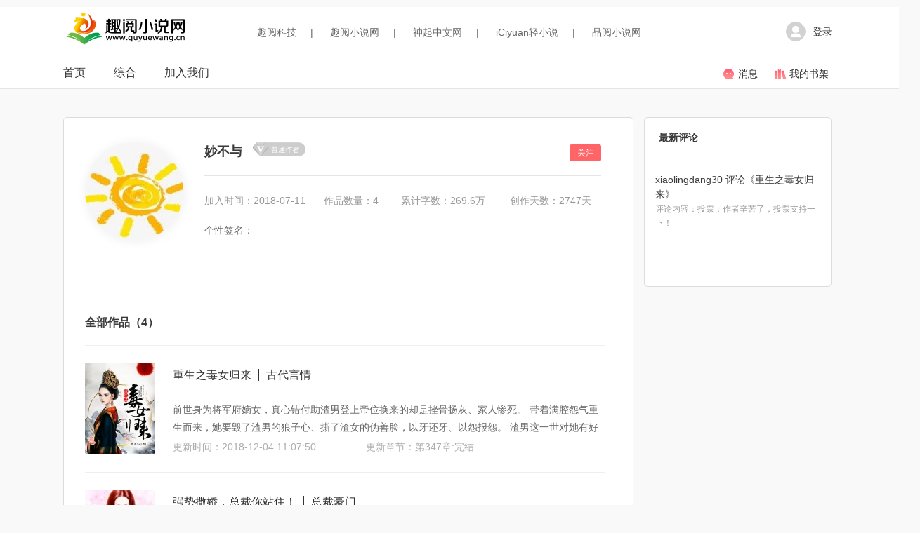

--- FILE ---
content_type: text/html; charset=UTF-8
request_url: http://quyuewang.cn/index.php/author/index/43255
body_size: 40054
content:
<!DOCTYPE html PUBLIC "-//W3C//DTD XHTML 1.0 Transitional//EN" "http://www.w3.org/TR/xhtml1/DTD/xhtml1-transitional.dtd">
<html>
<head>
    <title>妙不与-趣阅小说网</title>
    <meta http-equiv="Content-Type" content="text/html; charset=utf-8"/>
    <meta name="Keywords" content="妙不与，妙不与主页">
    <meta name="Description" content="百万征文，联合孵化，大牌制作，精品呈现！这不仅是一次征文，更是一次内容生态链的全平台联动！是趣阅科技联合各大影视、游戏、听书、漫画、行业媒体等（更多）战略合作伙伴，为你量身打造的一场文学盛宴！高额的奖金、重磅的合约、全方位IP改编的无限可能……只等最优秀的你！">
    <meta name="author" content="妙不与"/>

    <link rel="stylesheet" type="text/css" href="/styles/css/common.css?20220920">
    <!-- <link rel="stylesheet" type="text/css" href="/styles/css/foot.css"> -->
    <!-- <link rel="stylesheet" type="text/css" href="/styles/css/headnew.css"> -->
</head>
<script type="text/javascript" src="/styles/js/jquery-2.0.3.min.js"></script>
<script type="text/javascript" src="/styles/js/quyuewang/common.js?t=20230116"></script>
<script type="text/javascript" src="/styles/bootstrap/js/bootstrap.min.js"></script>
<script type="text/javascript" src="/styles/js/vue.min.js?t=20200212"></script>
<!-- <script>
// 检测是否为移动设备
function isMobileDevice() {
  return /Android|webOS|iPhone|iPad|iPod|BlackBerry|IEMobile|Opera Mini/i.test(navigator.userAgent);
}

// 判断设备并跳转
if (isMobileDevice()) {
  // 排除移动版自身域名，避免循环跳转（可选）
  if (window.location.hostname !== 'm.quyuewang.cn') {
    window.location.href = "http://m.quyuewang.cn";
  }
}
</script> -->
<style type="text/css">

    .u-gczg-banner {
        width: 1200px;
        margin: 10px auto -5px;
        display: block;
        text-align: center;
    }

    .u-gczg-banner img {
        width: 100%
    }

    /*bar*/
    .m-head-bar {
        background: #f7f7f7;
        border-bottom: 1px solid #eee;
        font-size: 0;
    }

    .u-bar-link {
        width: 700px;
        display: inline-block;
    }

    .u-bar-link a {
        width: 120px;
        height: 35px;
        text-align: center;
        font-size: 14px;
        line-height: 35px;
        display: inline-block;
        color: #333;
        border-right: 1px solid #eee;
    }

    .u-bar-link a:hover, .u-bar-link a.z-current {
        color: #333;
        background: #fff;
    }

    .u-bar-info {
        width: 295px;
        height: 35px;
        overflow: hidden;
        display: inline-block;
        position: relative;
        vertical-align: top;
        float: right;
    }

    .u-bar-info a {
        padding: 0 18px;
        color: #000;
        font-size: 12px;
        display: inline-block;
        line-height: 35px;
    }

    .u-bar-info a:last-child {
        padding-right: 0
    }

    .u-bar-link a:hover, .u-bar-info a:hover {
        text-decoration: none;
    }

    .u-bar-info a:hover {
        color: #666;
    }

    .u-bar-info a em {
        color: #fd4d48;
    }

    /*bar*/

    .m-qy-head {
        background: #fff;
        margin-top: 10px;
    }

    .u-head-info {
        padding: 7px 0;
        /*display: inline-block;*/
    }

    .u-head-search {
        position: absolute;
        display: inline-block;
        vertical-align: middle;
        left: 50%;
        margin-left: -164px;
        top: 26px;
    }

    .u-head-search input {
        width: 328px;
        height: 32px;
        border: 2px solid #eee;
        padding: 0 0 0 8px;
        border-radius: 20px;
        font-size: 14px;
        color: #333;
        outline: none;
    }

    .u-head-search button {
        height: 31px;
        width: 36px;
        margin-right: 5px;
        cursor: pointer;
        border: none;
        outline: none;
        display: block;
        background: url(/styles/images/index/search-icon.png) center no-repeat;
        color: #fff;
        position: absolute;
        right: 0;
        top: 0;
        border-radius: 2px;
        text-align: center;
        padding: 0;
        outline: none;
        border: 0;
    }

    .u-head-info > a {
        display: inline-block;
        vertical-align: middle;
    }

    .u-head-other {
        display: inline-block;
        font-size: 14px;
        vertical-align: middle;
        position: absolute;
        right: 5px;
        top: 20px;
    }

    .u-head-recharge {
        position: absolute;
        bottom: 0;
        right: 0;
        display: inline-block;
        font-size: 14px;
        z-index: 1;
        border-radius: 3px;
        overflow: hidden;
        text-align: right;
    }

    .u-head-recharge > a {
        color: #333;
        padding: 0 10px;
        line-height: 42px;
        display: inline-block;
        text-align: center;
    }

    /*    .u-head-recharge > a:hover {
            color: #333;
        }

         .u-head-recharge > a:before {
            vertical-align: middle;
            width: 9px;
            height: 18px;
            display: inline-block;
            margin-right: 8px;
            margin-top: -3px;
        }*/
    .u-head-recharge > a i {
        width: 16px;
        height: 16px;
        display: inline-block;
        vertical-align: middle;
        margin-right: 5px;
        background: url(/styles/images/common/sprite-index.png) no-repeat center;
    }

    .u-head-recharge > a i.icon-recharge {

        background-position: 0 0;
    }

    .u-head-recharge > a i.icon-message {
        background-position: -19px 0;
    }

    .u-head-recharge > a i.icon-bookrack {
        background-position: -39px 0;
    }

    .u-head-recharge > a.f-icon-author:before {
        content: "";
        background: url(/styles/images/index/pen-icon.png) no-repeat center;
        background-size: 80% 80%;
    }

    .u-head-other .u-head-logged {
        max-width: 100px;
        display: inline-block;
        color: #ff6567;
        vertical-align: bottom;
    }

    .u-head-other > span {
        font-size: 14px;
        color: #999;
        display: inline-block;
        cursor: pointer;
    }

    .u-head-login .u-login {
        display: inline-block;
        vertical-align: middle;
    }

    .u-head-login a {
        color: #333;
        width: 240px;
        display: inline-block;
        text-align: right;
        vertical-align: middle;
        line-height: 30px;
        text-align: right;
    }

    .u-head-login a img {
        width: 28px;
        height: 28px;
        display: inline-block;
        margin: 0 10px 0 0;
        vertical-align: middle;
        border-radius: 20px;
    }

    .u-head-user {
        width: 240px;
        text-align: right;
    }

    .u-head-user img {
        width: 28px;
        height: 28px;
        display: inline-block;
        margin: 0 10px 0 0;
        vertical-align: middle;
        border-radius: 20px;
    }

    .u-head-user .u-logout {
        display: inline-block;
        vertical-align: middle;
        text-decoration: underline;
        margin-left: 5px;
        color: #bdbdbd;
        cursor: pointer;
    }

    .u-head-user .u-username {
        color: #333;
        display: inline-block;
        vertical-align: middle;
        max-width: 100px;
    }

    .u-head-user .u-head-uname {
        display: inline-block;
        width: 85px;
        font-size: 14px;
        vertical-align: middle;
        margin-left: 10px;
        cursor: default;
        text-align: left;
    }

    .u-head-uname a, .u-head-uname a:visited {
        color: #333;
        display: block;
    }

    .u-head-left {
        margin-left: 229px;
    }

    .u-head-menu {
        border-bottom: 1px solid #e5e5e5;
        height: 45px;
        width: 100%;
        position: relative;
        margin-bottom: 20px;
        margin-top: 10px;
    }

    .u-head-menu ul {
        font-size: 0;
        /*border-top: 1px solid #dcdcdc;*/
        padding-top: 0;
        height: 45px;
        border-bottom-right-radius: 10px;
        border-bottom-left-radius: 10px;
    }

    .u-head-menu ul li {
        display: inline-block;
        margin-right: 40px;
    }

    .u-head-menu ul li a {
        text-align: center;
        line-height: 45px;
        font-size: 16px;
        color: #333;
        display: block;
        position: relative;
    }

    .u-head-menu ul li a:hover {
        text-decoration: none;
    }

    .u-head-menu ul li a em {
        position: absolute;
        font-size: 14px;
        top: 4px;
        right: -26px;
        width: 24px;
        height: 12px;
        /*display: block;*/
    }

    .u-head-menu ul li a em.index-new {
        background: url(/styles/images/common/index-icon-new.png);
    }

    .u-head-menu ul li a em.index-hot {
        background: url(/styles/images/common/index-icon-hot.png);
    }

    .u-current-mark {
        height: 4px;
        background: #ec414d;
        border-radius: 2px;
        position: absolute;
        bottom: -1px;
        left: 300px;
        display: none;
        width: 32px;
        transition-duration: 400ms;
    }

    /*head网站切换栏*/
    .u-bar-notice {
        width: 210px;
        height: 59px;
        overflow: hidden;
        display: inline-block;
        position: relative;
        vertical-align: top;
        margin-top: 6px;
    }

    .u-bar-notice > span {
        width: 19px;
        height: 14px;
        background: url(/styles/images/common/notice.png) center no-repeat;
        display: inline-block;
        margin-top: 20px;
        margin-left: 13px;
    }

    .u-bar-notice ul {
        position: absolute;
        top: 0;
        left: 42px;
        font-size: 12px;
        width: 160px;
        font-weight: bold;
    }

    .u-bar-notice ul li {
        line-height: 26px;
        transition-duration: 300ms;
        width: 164px;
        height: 56px;
        text-overflow: ellipsis;
        display: -webkit-box;
        -webkit-box-orient: vertical;
        -webkit-line-clamp: 2;
        overflow: hidden;
    }

    .u-bar-notice ul li span {
        display: inline-block;
        max-width: 100px;
        overflow: hidden;
        text-overflow: ellipsis;
        white-space: nowrap;
        margin-right: 2px;
        vertical-align: top;
    }

    .u-bar-notice ul li em {
        display: inline-block;
        max-width: 100px;
        font-style: normal;
        overflow: hidden;
        text-overflow: ellipsis;
        white-space: nowrap;
        margin-right: 2px;
        vertical-align: top;
    }

    .f-index-qrcode {
        width: 44px;
    }

    .u-head-menu ul {
        height: 45px;
    }

    .u-head-link {
        position: absolute;
        display: inline-block;
        vertical-align: middle;
        left: 50%;
        margin-left: -294px;
        top: 26px;
        color: #666;
        font-size: 14px;
    }

    .u-head-link a {
        color: #666;
        font-size: 14px;
        padding: 0 20px;
    }

</style>
<body>
<!-- 页头新增栏 -->

<div class="m-qy-head">
    <div class="u-head-info g-wrap f-pos-r">
        <a href="/" class="u-head-logo"><img src="/styles/images/common/logo-01.png?20220117" width="186" height="" alt="趣阅中文网"/></a>
                 <!-- <div style="font-size: 23px;
    margin-left: 58px;">趣阅中文网 </div> -->
        <!--         <div class="u-head-search">
                    <input type="" id="keyword" name="">
                    <button onclick="location.href='/index.php/search#keyword='+$('#keyword').val()"></button>
                </div> -->
        <div class="u-head-link">
            <a href="http://www.hzquyue.com/" title="趣阅科技" class="" target="_blank">趣阅科技</a>|
            <a href="http://www.quyuewang.cn/" title="趣阅小说网" class="z-current" target="_blank">趣阅小说网</a>|
            <a href="http://www.shenqiwang.cn/" title="神起中文网" target="_blank">神起中文网</a>|
            <a href="http://www.iciyuan.com/" title="iCiyuan轻小说" target="_blank">iCiyuan轻小说</a>|
            <a href="http://www.pinyuew.com/" title="品阅小说网" target="_blank">品阅小说网</a>
        </div>
                    <!-- 登录前    -->
            <div class="u-head-other f-pos-r">
                <div class="u-head-login">
                    <a class="bounce_login" href="javascript:;"><img src="/styles/images/common/index-head.png"><span class="u-login">登录</span></a>
                </div>
            </div>
        

    </div>
    <div class="u-head-menu f-pos-r" id="j-menu-nav">
        <div class="g-wrap f-pos-r">


            <ul>
                <li><a href="/" class="z-active">首页</a></li>
                <li><a href="/index.php/synthesize">综合</a></li>
<!--                <li><a target="_blank" href="/index.php/activity">喜迎二十大</a></li>-->
                <!--       <li><a href="/index.php/synthesize">书库</a></li>
                      <li><a href="/index.php/synthesize">排行</a></li> -->
<!--                <li><a target="_blank" href="/index.php/soliciting">征文<em class="index-hot"></em></a></li>-->
                <!-- <li><a href="/index.php/download/app">客户端 <em class="index-hot f-dn"></em></a></li> -->
                <li><a href="http://www.hzquyue.com/joinUs.html" target="_blank">加入我们</a></li>
            </ul>
            <div class="u-head-recharge">
                <!-- <a href="/index.php/user#finance"><i class="icon-recharge"></i>充值</a> -->
                <a href="/index.php/user#message"><i class="icon-message"></i>消息</a>
                <a href="/index.php/user"><i class="icon-bookrack"></i>我的书架</a>
            </div>
            <em class="u-current-mark" id="j-current-mark"></em>
        </div>
    </div>
</div>
<!-- <a href="/index.php/nationalDay" class="u-gczg-banner">
    <img src="/styles/images/index/gczg.jpg">
</a> -->
<script type="text/javascript">

    // 获取pathname
    var pn = window.location.pathname
    // 循环menu 获取href
    var menuli = $("#j-menu-nav li")

    var currentLink = function () {
        for (var i = 0; i < menuli.length; i++) {
            var alink = menuli.eq(i).find("a").attr("href")
            if (alink == pn) {
                var between = menuli.eq(i).offset().left - menuli.eq(0).offset().left
                var wid = menuli.eq(i).width()
                $("#j-current-mark").css({"left": between, "width": wid, "display": "block"});
            }
        }
    }
    currentLink()

    $("#j-menu-nav").on("mouseover", "li", function () {
        var _this = $(this);
        var le = _this.position().left;//当前li距离外层div距离
        var wi = _this.width();//当前li宽度
        $("#j-current-mark").css({"left": le, "width": wi});//根据当前li距离外层div的距离和宽度，给下标设置相对距离和宽度
    }).on("mouseleave", "li", function () {
        currentLink()
    })


    loginOut = function () {
        _.getData('/index.php/login/logout', {}, function (data) {
            localStorage.removeItem('aotuLoginInfo');
            if (data.status == 200) {
                location.href = '/index.php';
            }
        });
    }


    $(".bounce_login").click(function () {
        _.bounceLogin();
    });
    $("#bounce_register").click(function () {
        _.bounceLogin('register');
    });

</script>

<style>
    body {
        background-color: #f9f9f9;
    }
    .m-author {
        font-size: 0;
        padding-top: 20px;
    }
    .u-auth-left {
        background-color: #fff;
        padding: 0px 40px 80px 30px;
        width: 740px;
        min-height: 540px;
        border: 1px solid #dcdcdc;
        border-radius: 5px;
        display: inline-block;
    }
    .u-author-info {
        font-size: 0;
        padding: 35px 0;
    }
    .u-author-info>img {
         width: 140px;
        height: 140px;
        box-shadow: 1px 1px 15px #eee;
        border-radius: 80px;
    }
    .u-author-info>div {
        display: inline-block;
        width: 565px;
        height: 185px;
        margin-left: 30px;
        vertical-align: top;

    }
    .u-info-top {
        border-bottom: 1px solid #e5e5e5;
        padding: 0 0 20px;
    }
    .u-info-top>span{
        font-size: 18px;
        color: #3a3a3a;
        font-weight: bold;
        display: inline-block;
        max-width: 360px;
    }
    .u-info-top > i { 
        display: inline-block;
        margin: 0px 25px 0 15px;
        vertical-align: top;
    }
    .u-info-top>a {
        display: inline-block;
        width: 45px;
        height: 24px;
        background-color: #ff6567;
        color: #fff;font-size: 12px;
        text-align: center;
        line-height: 24px;
        border-radius: 3px;
        float: right;
        margin-top: 3px;
    }
    .u-author-info>div>span {
        margin-top: 25px;
        display: block;
    }
    .u-author-info>div>span>em {
        font-size: 14px;
        color: #999999;
        display: inline-block;
        margin-left: 5px;
        overflow: hidden;
        text-overflow: ellipsis;
        white-space: nowrap;
    }
    .u-author-info .u-join {
        width: 165px;
        margin-left: 0px;
    }
    .u-author-info .u-works {
        width: 105px;
    }
    .u-author-info .u-words {
        width: 150px;
    }
    .u-author-info .u-days {
        width: 130px;
    }
    .u-author-info>div>p {
        font-size: 14px;
        color: #666666;
        height: 65px;
        overflow: hidden;
        margin-top: 20px;
        line-height: 22px;
    }

    .u-auth-about>h2{
        font-size: 16px;
        color: #3a3a3a;
        font-weight: bold;
        margin: 25px 0 20px;
    }
    .u-auth-about>div {
        padding: 25px 0;
        border-top: 1px solid #eee;
    }
    .u-auth-about>div>a>img {
        width: 100px;
        height: 130px;
    }
    .u-bookinfo {
        display: inline-block;
        width: 610px;
        height: 130px;
        vertical-align: top;
        margin-left: 25px;
    }
    .u-bookinfo>span {
        font-size: 16px;
        color: #333;
        margin-bottom: 25px;
        margin-top: 5px;
        display: block;
    }
    .u-bookinfo>span>a {
        padding: 0 10px 0 0;
        border-right: 1px solid #333;
        margin-right: 10px;
    }
    .u-bookinfo>p {
        font-size: 14px;
        color: #666;
        line-height: 25px;
        height: 50px;
        overflow: hidden;
    }
    .u-bookinfo .u-bookinfo-foot {
        font-size: 14px;
        color: #acacac;
        margin-bottom: 0;
        margin-top: 5px;
    }
    .u-bookinfo .u-bookinfo-foot em {
        width: 45%;
        display: inline-block;
    }

    /*右边*/
    .u-auth-right {
        background-color: #fff;
        width: 265px;
        border: 1px solid #dcdcdc;
        border-radius: 5px;
        display: inline-block;
        margin-left: 15px;
        vertical-align: top;
        padding-bottom: 70px;
    }
    .u-auth-right>h2 {
        font-size: 14px;
        color: #3a3a3a;
        font-weight: bold;
        border-bottom: 1px solid #eeeeee;
        padding: 18px 20px;
    }
    .u-comment-list li {
        padding: 20px 15px 10px;
        border-bottom: 1px solid #eee;
    }
    .u-comment-list li:last-child{
        border-bottom: none;
    }
    .u-comment-list li>span {
        font-size: 14px;
        color: #3a3a3a;
    }
    .u-comment-list li>span>a {
        color: #3a3a3a;
    }
    .u-comment-list li>span>a:hover{
        color: #ff8989;
    }
    .u-comment-list li>p {
        font-size: 12px;
        color: #999999;
        line-height: 20px;
    }
</style>

<div class="g-wrap m-author">
    <!-- 左边 -->
    <div class="u-auth-left">
        <div class="u-author-info">
            <img src="http://img.quyuewang.cn/2020/10/17/4cb445e51b60a52bb14855b5df7a1a59.jpeg_140x185" alt="">
            <div>
                <div class="u-info-top">
                    <span class="f-text-overflow">妙不与</span>
                    <i class="icon-putong"></i>
                    <a id="attention"
                       href="javascript:void(0);"
                       style="background-color:#ff6567">关注</a>
                </div>
				<span>
					<em class="u-join">加入时间：2018-07-11</em>
					<em class="u-works">作品数量：4</em>
					<em class="u-words">累计字数：269.6万</em>
					<em class="u-days">创作天数：2747天</em>
				</span>
                <p>个性签名：</p>
            </div>
        </div>
        <div class="u-auth-about">
            <h2>全部作品（4）</h2>
                                                <div>
                        <a class="f-dib" href="/bookInfo/101082" target="_blank"><img
                                src="http://img.quyuewang.cn/2018/07/19/190ffb7b7bdabdb89e60370e594b00bf.jpg_100x130" alt=""></a>
                        <div class="u-bookinfo">
                        <span><a class="f-fc3" href="/bookInfo/101082"
                                 target="_blank">重生之毒女归来</a>古代言情</span>
                            <p>前世身为将军府嫡女，真心错付助渣男登上帝位换来的却是挫骨扬灰、家人惨死。
带着满腔怨气重生而来，她要毁了渣男的狼子心、撕了渣女的伪善脸，以牙还牙、以怨报怨。
渣男这一世对她有好感？直接打脸。
渣男唆使她干蠢事？更要打脸。
极品亲戚抢夺家产？有多远打多远。
这一世，她要做个恶人，不会给任何人伤害她和家人的机会。
原以为再也不会为谁心动，却不曾想招惹了一个大奸佞，摆不脱、甩不掉。
一人之下万人之上的大奸相摇身一变成了她的未婚夫，爬墙溜床听墙角，刷爆她对大反派的认知。
“夫人，你这么完美，就是有一个缺点。”
“什么缺点？”
“缺点我。”
“滚！”</p>
                        <span class="u-bookinfo-foot"><em
                                class="f-text-overflow">更新时间：2018-12-04 11:07:50</em><em
                                class="f-text-overflow">更新章节：第347章:完结</em></span>
                        </div>
                    </div>
                                    <div>
                        <a class="f-dib" href="/bookInfo/101813" target="_blank"><img
                                src="http://img.quyuewang.cn/2019/07/23/c44400f1fc90ede24e70b3f3fa8cd264.jpg_100x130" alt=""></a>
                        <div class="u-bookinfo">
                        <span><a class="f-fc3" href="/bookInfo/101813"
                                 target="_blank">强势撒娇，总裁你站住！</a>总裁豪门</span>
                            <p>在失去意识的一瞬间，白玉觉得他们白家就是养了两只白眼狼，一只气走了她妈，一只还想杀了她。
以前睁一只眼闭一只眼，重活一次，她不会让伤害她的人继续逍遥自在。
只是，想要报仇首先要活着，想要活着必须和死对头谈恋爱，开局就是啪，过程全靠她？
白玉表示，对钢铁直男那叫撩，对封厉安这个老狐狸臭流氓，那叫羊入虎口！
高不可攀的老流氓×真香大佬的死傲娇</p>
                        <span class="u-bookinfo-foot"><em
                                class="f-text-overflow">更新时间：2019-11-04 19:39:43</em><em
                                class="f-text-overflow">更新章节：第145章:未来可期</em></span>
                        </div>
                    </div>
                                    <div>
                        <a class="f-dib" href="/bookInfo/102948" target="_blank"><img
                                src="http://img.quyuewang.cn/2021/04/02/aed0e75d997e0b7f4b75908e63335f2f.jpg_100x130" alt=""></a>
                        <div class="u-bookinfo">
                        <span><a class="f-fc3" href="/bookInfo/102948"
                                 target="_blank">寡嫂门前桃花多</a>古代言情</span>
                            <p>云锦寿终正寝，再次醒来，却成了小商户家的寡妇儿媳。
婆婆柔弱，小叔子和小姑子年幼，家无顶梁柱，薄弱家产时刻被奇葩亲戚惦记。
云锦一不慌二不愁，撸起袖子守住家产，还把生意干的蒸蒸日上，却不料战死的男人回来了，伤了身子瘸了腿，好在脸长得俊，云锦想，凑合凑合过吧。
可是凑合凑合着，云锦发现，这男人不对劲……
污蔑她的对家破产了，想杀她的大臣被斩了，就连大将军都对他行礼问安了……</p>
                        <span class="u-bookinfo-foot"><em
                                class="f-text-overflow">更新时间：2021-07-07 21:26:04</em><em
                                class="f-text-overflow">更新章节：第490章:现代篇二十一</em></span>
                        </div>
                    </div>
                                    <div>
                        <a class="f-dib" href="/bookInfo/105114" target="_blank"><img
                                src="http://img.quyuewang.cn/2024/06/04/8bed9c38e28bd7dff79d8d8a06023137.jpg_100x130" alt=""></a>
                        <div class="u-bookinfo">
                        <span><a class="f-fc3" href="/bookInfo/105114"
                                 target="_blank">偷听我心声后，皇帝勤政爱民杀疯了</a>古代言情</span>
                            <p>卫乐游穿越成了入选秀女，睁开眼就面临被赐死的局面，为了活命她开始了争宠之路。
起初她只是小小才人，后来她是皇上宠妃，再后来，她是后宫之主，盛宠不衰无人能及。
姜璟知励志做个好皇帝，却在选秀大典听一个秀女心声说他是个短命鬼。
起初他只是想利用这个秀女，后来他陷入对方劣质情网，再后来……
姜璟知：你为什么要看他？你对朕何处不满！朕可以改啊！</p>
                        <span class="u-bookinfo-foot"><em
                                class="f-text-overflow">更新时间：2024-12-01 20:14:40</em><em
                                class="f-text-overflow">更新章节：第326章:未来的皇夫</em></span>
                        </div>
                    </div>
                                    </div>
        <div class="u-auth-about">
            <h2>作者收藏（1）</h2>
                                                <div>
                        <a class="f-dib" href="/bookInfo/101082" target="_blank"><img
                                src="http://img.quyuewang.cn/2018/07/19/190ffb7b7bdabdb89e60370e594b00bf.jpg_100x130" alt=""></a>
                        <div class="u-bookinfo">
                    <span><a class="f-fc3" href="/bookInfo/101082"
                             target="_blank">重生之毒女归来</a>古代言情</span>
                            <p>前世身为将军府嫡女，真心错付助渣男登上帝位换来的却是挫骨扬灰、家人惨死。
带着满腔怨气重生而来，她要毁了渣男的狼子心、撕了渣女的伪善脸，以牙还牙、以怨报怨。
渣男这一世对她有好感？直接打脸。
渣男唆使她干蠢事？更要打脸。
极品亲戚抢夺家产？有多远打多远。
这一世，她要做个恶人，不会给任何人伤害她和家人的机会。
原以为再也不会为谁心动，却不曾想招惹了一个大奸佞，摆不脱、甩不掉。
一人之下万人之上的大奸相摇身一变成了她的未婚夫，爬墙溜床听墙角，刷爆她对大反派的认知。
“夫人，你这么完美，就是有一个缺点。”
“什么缺点？”
“缺点我。”
“滚！”</p>
                    <span class="u-bookinfo-foot"><em class="f-text-overflow">更新时间：2018-12-04 11:07:50</em><em
                            class="f-text-overflow">更新章节：第347章:完结</em></span>
                        </div>
                    </div>
                                    </div>
    </div>
    <!-- 右边 -->
    <div class="u-auth-right">
        <h2>最新评论</h2>
        <ul class="u-comment-list">
                                                <li>
                        <span><span>xiaolingdang30</span> 评论<a href="/bookInfo/101082" target="_blank">《重生之毒女归来》</a></span>
                        <p>评论内容：<span>投票：作者辛苦了，投票支持一下！</span></p>
                    </li>
                                    </ul>
    </div>

</div>
<script type="text/javascript">
    $(function () {
        //        关注
        $('#attention').click(function () {
            var that = $(this);
            var data = {
                author_id: 43255,
                author_name: '妙不与'
            };
            var url = '/index.php/bookActive/attention';
            if ($(this).text() == '已关注') {
                data.status = 'N';
                _.postData(url, data, function (data) {
                    if (data.status == 200) {
                        _.alert('您已经取消关注', function () {
                            that.text('关注');
                            that.css('backgroundColor', '#ff6567');
                        });
                    } else {
                        _.alert(data.msg);
                    }
                })
            } else {
                data.status = 'Y';
                _.postData(url, data, function (data) {
                    if (data.status == 200) {
                        _.alert('您已经成功关注', function () {
                            that.text('已关注');
                            that.css('backgroundColor', '#ffc107');
                        });
                    } else {
                        _.alert(data.msg);
                    }
                })
            }
        });
    })
</script><style type="text/css">
    .m-foot {
        background: #fff;
        margin-top: 35px
    }

    .m-foot .u-foot-friendly {
        width: 1200px;
        line-height: 38px;
        padding: 5px 10px;
        color: #999;
        font-size: 14px;
        border-top: 1px solid #e5e5e5;
        border-bottom: 1px solid #e5e5e5;
    }

    .u-foot-friendly a {
        color: #999;
        display: inline-block;
        font-size: 14px;
    }

    .u-foot-links {
        height: auto;
        background-repeat: repeat-x;
        font-size: 12px;
        text-align: center;
        color: #999;
        padding: 10px 0px 45px;
        line-height: 220%;
        min-width: 1100px;
    }

    .u-foot-links a {
        color: #999;
    }

    .u-foot-links a:hover {
        color: #FF3A35;
        text-decoration: none;
    }
</style>
<!-- 页面底部 -->
<div class="m-foot">
    <div class="g-wrap">
        <div class="u-foot-friendly" id="j-foot-friendly">
        </div>
        <div class="u-foot-links">
            <div class=""></div>
            <a href="/index.php/notice/aboutUs">关于我们</a>&nbsp;&nbsp;&nbsp;|&nbsp;&nbsp;&nbsp;
            <a href="/index.php/notice">站点公告</a>&nbsp;&nbsp;&nbsp;|&nbsp;&nbsp;&nbsp;
            <a href="/index.php/notice/joinUs">加入我们</a>&nbsp;&nbsp;&nbsp;|&nbsp;&nbsp;&nbsp;
            <a href="/index.php/notice/contact">联系我们</a>&nbsp;&nbsp;&nbsp;|&nbsp;&nbsp;&nbsp;
            <a href="/">网站首页</a>
            <p id="all-right"> </p>   
            <a style="margin-right: 10px; color: #999;" target="_blank" href="https://beian.miit.gov.cn">
                <img style="margin-right:3px;vertical-align: sub;" src="/styles/images/common/gaba-icon.png" alt="">浙公网安备 33010602008312号</a>
            <a href="https://beian.miit.gov.cn" style=" color: #999" target="_blank">浙ICP备13032662号-18</a>
            <br>请所有作者发布作品时务必遵守国家互联网信息管理办法规定，我们拒绝任何色情小说，一经发现，即作删除！<br>本站所收录作品、社区话题、书库评论及本站所做之广告均属其个人行为，与本站立场无关<br>
        </div>
    </div>
</div>
<!-- 登录注册 -->
<script>
    (function () {
        var $memberTab = $('#j-member-tab');//登录注册切换
        var $tabMark = $("#j-tab-mark");//切换时候滑动的横线
        var $memberItem = $("#j-member-item");//登录注册的外框
        var $switchPc = $("#j-switch-pc");//pc的切换按钮
        var $switchApp = $("#j-switch-app");//APP的切换按钮
        var $loginAuto = $("#j-login-auto");//是否自动登录按钮
        // 登录注册切换
        $memberTab.on("click", "span", function () {
            var _this = $(this);
            var i = _this.index();
            // 改变切换按钮的状态
            _this.addClass("z-active").siblings().removeClass("z-active");
            // 根据点击的切换按钮改变动画
            if (i === 0) {
                $tabMark.animate({"left": 0}, 300);
                $memberItem.animate({"marginLeft": "-5px"}, 300);
            } else if (i === 1) {
                $tabMark.animate({"left": 100}, 300);
                $memberItem.animate({"marginLeft": "-350px"}, 300);
            }
        })
        // 切换成APP下载
        $switchPc.on("click", function () {
            $(".m-member-app").removeClass("f-dn")
            $(".m-member-pc").addClass("f-dn")

        })
        // 切换成PC登录
        $switchApp.on("click", function () {
            $(".m-member-pc").removeClass("f-dn")
            $(".m-member-app").addClass("f-dn")
        })
        // 是否自动登录
        $loginAuto.on("click", function () {
            var autoVal = $(this).attr("data-auto");
            if (autoVal == "active") {
                // 选中
                $(this).addClass("z-active");
                $(this).attr("data-auto", '');
            } else {
                // 未选中
                console.log("1")
                $(this).removeClass("z-active");
                $(this).attr("data-auto", "active");
            }
        })
        // 是否同意服务协议
        $("#j-register-agreenment").on("click", function () {
            var autoVal = $(this).attr("data-auto");
            if (autoVal == "active") {
                // 选中
                $(this).addClass("z-active");
                $(this).attr("data-auto", '');
            } else {
                // 未选中
                console.log("1")
                $(this).removeClass("z-active");
                $(this).attr("data-auto", "active");
            }
        });
        var reg = new RegExp("(^|&)url=([^&]*)(&|$)");
        var r = window.location.search.substr(1).match(reg);
        //调起注册登录弹框
        if (typeof r != 'undefined' && r != null && typeof r[2] != 'undefined') {
            _.bounceLogin();
        }
    })()
</script>
<script>
    $("#keyword").keyup(function (e) {
        if (e.keyCode == 13) {
            $(this).siblings('button').trigger('click');
        }
    })
    var date=new Date
    var year=date.getFullYear()
    var allrightText='Copyright © 2008-'+year+' www.quyuewang.cn All rights 网络文化经营许可证：浙网文['+year+']0004-002号 出版物经营许可证：新出发（杭西）零 字第00222号'
    $("#all-right").text(allrightText)

    var linksArry=[
            {
                path:'www.shenqiwang.cn',
                name:'神起中文网'
            },{
                path:'www.pinyuew.com',
                name:'品阅小说网'
            },{
                path:'www.iciyuan.com',
                name:'iciyuan轻小说'
            },{
                path:'www.ireader.com',
                name:'掌阅书城'
            },{
                path:'www.hongshu.com',
                name:'红薯中文网'
            },{
                path:'yc.ireader.com.cn',
                name:'掌阅小说网'
            },{
                path:'www.chenggua.com',
                name:'橙瓜-网文之家'
            },{
                path:'www.yousuu.com',
                name:'优书网'
            },{
                path:'www.lkong.com',
                name:'龙的天空'
            },{
                path:'www.pinshu.com',
                name:'品书文学网'
            },{
                path:'www.ruochu.com',
                name:'若初文学网'
            },{
                path:'www.wzzww.com',
                name:'万众中文网'
            },{
                path:'www.foreader.com.cn',
                name:'速更小说网'
            }
        ]
    var linksHtml=''
    linksArry.forEach(function(element){
        var item='<a href="http://'+element.path+'" target="_blank">'+element.name+'</a>&nbsp;&nbsp;|&nbsp;&nbsp;'
        linksHtml=linksHtml+item
    })
    $("#j-foot-friendly").html('友情链接：'+linksHtml)
    
</script>
<script>
    var _hmt = _hmt || [];
    (function () {
        var hm = document.createElement("script");
        hm.src = "https://hm.baidu.com/hm.js?b7f4fbdddc8a17803d54467e34603230";
        var s = document.getElementsByTagName("script")[0];
        s.parentNode.insertBefore(hm, s);
    })();
    //网站内容自动推送到百度搜索
    (function () {
        var bp = document.createElement('script');
        var curProtocol = window.location.protocol.split(':')[0];
        if (curProtocol === 'https') {
            bp.src = 'https://zz.bdstatic.com/linksubmit/push.js';
        }
        else {
            bp.src = 'http://push.zhanzhang.baidu.com/push.js';
        }
        var s = document.getElementsByTagName("script")[0];
        s.parentNode.insertBefore(bp, s);
    })();
</script>
    <script type="text/javascript">
        login_auto = localStorage.getItem("login_auto");
        aotuLoginInfo = localStorage.getItem("aotuLoginInfo");
        if (login_auto == 'Y' && typeof aotuLoginInfo != 'undefined') {

            _.postData('/index.php/login/LoginByToken', {data: JSON.parse(aotuLoginInfo)}, function (data) {
                if (data.status == 200) {
                    localStorage.setItem('aotuLoginInfo', JSON.stringify(data.data));
                    html = '<div class="u-head-user"><img src="' + data.data.photo + '" alt=""><a href="/index.php/user#editInfo" class="u-username f-text-overflow">'
                        + data.data.name + '</a><span class="u-logout" id="logout" onclick="loginOut()">退出</span></div>'
                    $(".u-head-other").html(html)

                }
            }, true);
        }
    </script>
</body>
</html>

--- FILE ---
content_type: text/css
request_url: http://quyuewang.cn/styles/css/common.css?20220920
body_size: 25401
content:
body{
	margin: 0;
	font:12px/1.5 tahoma,arial,"Hiragino Sans GB","Microsoft Yahei",\5b8b\4f53;
	overflow: auto;
	background: #fefdfd;
    /*background: #999;*/
    min-width: 1200px;
}
li{
	list-style: none;
}
ul{
	padding: 0;
	margin:0;
}
h1,h2,h3,h4,h5{
	margin: 0;
	font-weight: 100;
}
i,em{
	font-style: normal;
}
p{
	margin: 0;
}
a{
	text-decoration: none;
}
a:hover{
	color: #ff8989;
}
a:-webkit-any-link {
    text-decoration: none;
    cursor: pointer;
}
/*img{
	border-radius:4px;
}*/
dl{
	margin: 0;
}
dd{
	margin: 0;
}
strong{
	font-weight: 100;
}
table{
	border-collapse: collapse;
    border-spacing: 0;
}
fieldset, img {
    border: 0;
}

/*文本*/
.f-fs12{
	font-size: 12px;
}
.f-fs14{
	font-size: 14px;
}
.f-fs16{
	font-size: 16px;
}
.f-fs18{
	font-size: 18px;
}
.f-fs20{
	font-size: 20px;
}
.f-fs22{
	font-size: 22px;
}
.f-fs24{
	font-size: 24px;
}
.f-fs26{
	font-size: 26px;
}
.f-fs28{
	font-size: 28px;
}
.f-fs30{
	font-size: 30px;
}
.f-fs32{
	font-size: 32px;
}
.f-fs34{
	font-size: 34px;
}
.f-fs36{
	font-size: 36px;
}
.f-fs38{
	font-size: 38px;
}
.f-fs40{
	font-size: 40px;
}
.f-fwb{
	font-weight: bold;
}
.f-fw100{
	font-weight: 100;
}
.f-tac{
	text-align: center;
}
.f-tal{
	text-align: left;
}
.f-tar{
	text-align: right;
}
.f-taj{
	text-align: justify;
}
.f-text-overflow {
    overflow: hidden;
    text-overflow: ellipsis;
    white-space: nowrap;
}
.f-fc3{
	color: #333;
}
.f-fc6{
	color: #666;
}
.f-fc9{
	color: #999;
}
.f-fcc{
	color: #ccc;
}
.f-fcf{
	color: #fff;
}
.f-fce{
	color: #eee;
}
.f-fcd{
	color: #ddd;
}
.f-fcb{
	color: #bbb;
}
.f-fca{
	color: #aaa;
}
.f-fcblue{
	color:#00b7ee;
}
.f-fcred{
	color:#e22815;
}
.f-fccommon{
	color: #ff6567;
}
.f-fcerror{
	color: #f00;
}
/*位置*/
.f-pos-r{
	position: relative;
}
.f-pos-a{
	position: absolute;
}
.f-pos-f{
	position: fixed;
}
.f-dn{
	display: none;
}
.f-db{
	display: block;
}
.f-dib{
	display: inline-block;
}
.f-fr {
    float: right;
}
.f-fl {
    float: left;
}
.f-cf {
    zoom: 1;
}
/*layout*/
.g-wrap{
	width: 1100px;
	margin: 0 auto;
}
.f-min-h{
	min-height:550px;
}



.f-bookName-bar{
	width: 100%;
	height: 35px;
	display: block;
	position: absolute;
	bottom: 0;
	left: 0;
	color: #fff;
	text-align: center;
	background: rgba(0, 0, 0, 0.6);
}
.clearfix:after {

content: ".";

display: block;

height: 0;

clear: both;

visibility: hidden;

}

/* Hides from IE-mac \*/

* html .clearfix {height: 1%;}

/* End hide from IE-mac */
/*分页*/
.u-pagination{
	    font-size: 0px;
    text-align: center;
    margin: 14px 0 20px;
}
.u-pagination a {
    min-width: 28px;
    height: 38px;
    font-size: 14px;
    color: #ccc;
    display: inline-block;
    padding: 0 5px;
    border: 1px solid #eee;
    margin-right: 5px;
    line-height: 38px;
    border-radius: 4px;
    background: #fff;
    vertical-align: top;
}
.u-pagination a:hover, .u-pagination a.z-current {
    background: #ff6567;
    color: #fff;
    /*border: 1px solid #ff6567;*/
}
.u-pagination a.pagination-pre{
    background: #fff url(/styles/images/common/pagination-pre.png) center no-repeat;
}
.u-pagination a.pagination-next{
    background: #fff url(/styles/images/common/pagination-next.png) center no-repeat;
}
.u-pagination a.pagination-first{
    background: #fff url(/styles/images/common/pagination-first.png) center no-repeat;
}
.u-pagination a.pagination-last{
    background: #fff url(/styles/images/common/pagination-last.png) center no-repeat;
}
/*推荐书*/
.f-recommend-bar{
	margin-top: 18px;
	border:1px solid #d1d1d1;
}
.f-recommend-bar a{
	display: block;
}
.f-recommend-bar a img{
	border-radius: 0;
	height: 75px;
    width: 1098px;
}
/*通用弹框*/
.m-popup{
    width: 740px;
    height: 580px;
    position: fixed;
    top: 10%;
    left: 50%;
    margin-left: -400px;
    z-index: 1000;
    background: #fff;
    padding: 40px 30px 30px;
}
.u-popup-close {
    width: 23px;
    height: 23px;
    position: absolute;
    display: block;
    background: url(/styles/images/common/common-close.png) no-repeat center;
    cursor: pointer;
}
.m-popup .u-popup-close{
    height: 23px;
    width: 23px;
    display: block;
    cursor: pointer;
    position: absolute;
    right: 15px;
    top: 15px;
    background: url(/styles/images/common/common-close.png) no-repeat center;
}
.m-qypopup-wrap{
    width: 600px;
    background: #fff;
    position: fixed;
    top: 30%;
    left: 50%;
    margin-left: -300px;
    z-index: 1001;
}
.u-qypopup-title{
    width: 100%;
    margin: 0px 0px 0px 0px;
    text-align: center;
    line-height: 40px;
    height: 40px;
    font-size: 18px;
    position: relative;
    background-color: #F9F9F9;
}
.u-qypopup-body{
    padding: 0 45px 45px;
}
.u-qypopup-close{
    height: 23px;
    width: 23px;
    display: block;
    cursor: pointer;
    position: absolute;
    right: 15px;
    top: 10px;
    background: url(/styles/images/common/common-close.png) no-repeat center;
    background-size: 70%;
}
/*蒙层*/
.u-shade {
	width: 100%;
	height: 100%;
	position: fixed;
	top: 0;
	left: 0;
	z-index: 999;
	background-color: #000;
	filter: alpha(opacity=50);
	-moz-opacity: .5;
	opacity: .5;
	filter: alpha(opacity=50);
}
/*数据为空*/
.u-data-empty {
    text-align: center;
    padding: 30px 0;
    color: #999;
    font-size: 12px;
}
/*通用提示框*/
.m-common-tips{
	padding: 20px 22px;
	border-radius: 6px;
	border:1px solid #d5d5d5;
	width: 260px;
	min-height: 130px;
	background: #fff;
	position: fixed;
	left: 50%;
	top: 20%;
	margin-left: -150px;
	color: #333;
	z-index: 1000;
}
.m-common-tips>h5{
	padding-bottom: 12px;
}
.m-common-tips>p{
	margin-top: 10px;
}
.u-common-tipsbtn{
	font-size: 0;
	margin: 25px auto 0;
	width: 180px;
}
.u-common-tipsbtn span{
	width: 76px;
	height: 26px;
	display: inline-block;
	background: #fff;
	border:2px solid #dcdcdc;
	border-radius: 4px;
	font-size: 14px;
	color: #666;
	line-height: 26px;
	text-align: center;
	margin-right: 10px;
	cursor: pointer;
}
.u-common-tipsbtn span.z-ok{
	background: #ff6567;
	border: 2px solid #ff6567;
	color: #fff;
}
.m-common-alert{
	padding: 20px 22px;
	border-radius: 6px;
	border: 1px solid #d5d5d5;
	width: 260px;
	min-height: 70px;
	background: #fff;
	position: fixed;
	left: 50%;
	top: 20%;
	margin-left: -150px;
	color: #333;
	z-index: 1002;
	text-align: center;
}
.u-alert-text{
	line-height: 24px;
	font-size: 14px;
}
.m-common-prop{
	width: 300px;
}
.m-common-prop input{
	width: 290px;
	padding: 0 5px;
	border: 2px solid #e5e5e5;
	border-radius: 4px;
	height: 25px;
	margin: 12px auto 0;
	display: block;
}
.u-common-vCodeTips{
	width: 85px;
	height: 40px;
	margin: 0 auto;
	display: block;
}
.u-common-vCodeInput{
	width: 103px;
	height: 36px;
	border: 2px solid #e5e5e5;
	display: block;
	margin: 0 auto;
	border-radius: 4px;
	padding: 0 10px;
}
.u-common-vCodeNext{
	display: block;
	margin: 15px auto 30px;
	width: 50px;
	text-align: center;
	cursor: pointer;
	color: #ff6567;
}

/*登录弹窗*/
.m-login-popup>h2{
    font-family: "Microsoft YaHei";
    margin-bottom: 30px;
}
.m-login-popup {
	width: 429px;
    height: 396px;
    margin-left: -250px;
}
.m-login-popup form{
    display: inline-block;
    vertical-align: top;
    width: 400px;
    margin: 10px 15px 0;
}
.m-login-popup ul li{
    margin-bottom: 10px;
}
.m-login-popup ul li div input {
    padding-left: 8px;
    width: 390px;
    height: 38px;
    border: 1px solid #d2d2d2;
}
.m-login-popup ul li>span{
        margin-top: 2px;
    line-height: 18px;
    margin-left: 3px;
}
.m-login-popup ul li label input{
    height: 15px;
    width: 15px;
    vertical-align: sub;
}
.u-forget-password a{
	margin-left: 340px;
    text-decoration: underline;
    color: #666;
}
.u-forget-password a:link,
.u-forget-password a:visited,
.u-forget-password a:hover{
    text-decoration: underline;
    color: #666;
}
.u-login-btn,.u-register-btn{
    width: 160px;
    height: 38px;
    border: 1px solid #00b7ee;
    display: inline-block;
    margin-left: 0px;
    text-align: center;
    line-height: 38px;
    font-size: 14px;
    background: #00b7ee;
    color: #fff;
}
.u-register-btn{
    margin-left:60px; 
    color: #00b7ee;
    background: #fff;
}
.u-register-btn:hover{
    color: #00b7ee;
}
.m-login-popup ul li.u-forget-password {
    margin-top: 5px;
    margin-bottom: 20px;
}
.u-other-login{
    width: 324px;
    border-top: 1px solid #d2d2d2;
        margin: 32px auto 0;
}
.u-other-login>span{
    display: inline-block;
    text-align: center;
    width: 165px;
    margin: -12px 0 0 80px;
    background: #fff;
    font-size: 16px;
    color: #666;
}
.u-other-login dl{
    display: inline-block;
}
.u-other-login dl dd{
    color: #333;
    font-size: 14px;
    margin-top: 15px;
}
.u-other-login dl dt a{
    width: 51px;
    height: 50px;
    display: block;
    background-image: url(/styles/images/common/sprite.png); 
        margin: 0 auto;
}
.u-weibo-login a{
    background-position: -129px -115px;
}
.u-wechat-login a{
    background-position: -183px -115px;
}
.u-QQ-login a{
    background-position: -237px -115px;
}
.u-wechat-login{
    margin: 0 65px;
}
.u-other-login>div{
    padding: 0 10px;
        margin-top: 15px;
}
.login_container {
    width: 300px;
    height: 400px;
    position: fixed;
    z-index: 1100;
    left: 50%;
    top: 50%;
    margin-left : -150px;
    margin-top: -200px;
}
/*未登录提示登录*/
.u-bookDetail-notLogged{
    border:1px solid #bbb;
}
.u-bookDetail-notLogged span{
    text-align: center;
    display: block;
    margin-top: 40px;
    color: #aaa;
}
.u-bookDetail-notLogged span a{
    width: 36px;
    height: 22px;
    text-align: center;
    line-height: 22px;
    border-radius: 4px;
    color: #fff;
    background: #00b7ee;
    display: inline-block;
    margin-right: 5px;
}
/*当前位置*/
.u-book-path{
    font-size: 12px;
    color: #333;
    margin-bottom: 35px;
}
.u-book-path a:link,.u-book-path a:visited{
	color: #333;
}
.u-book-path a:hover{
	color: #333;
	text-decoration: underline;
}

.u-bookDetail-comment>ul>li{
	margin-bottom: 35px;
	margin-left: 35px;
}
.u-comment-head{
	width: 60px;
	height: 60px;
	border-radius:30px;
	overflow: hidden;
	display: inline-block;
	margin-right:35px;
}
.u-comment-head img{
	height: 100%;
	width: 100%;
}
.u-comment-detail{
	width: 713px;
	display: inline-block;
}
.u-comment-detail>span{
	color: #888;
}
.u-comment-detail .u-comment-text{
	color: #000d32;
	margin: 13px 0;
	line-height: 25px;
}
.u-comment-detail>div em{
	color: #888;
}
.u-comment-detail>div span i{
	margin-right: 5px;
	vertical-align: bottom;
}
.u-comment-detail>div span{
	float: right;
	cursor: pointer;
}
.u-comment-detail ul{
	margin: 0 0 10px;
}
.u-comment-detail ul li{
	padding: 20px;
	position: relative;
	border: 1px solid #dedede;
	background: #eee;
	border-radius: 4px;
	color: #666;
	margin-bottom: 10px;
}
.u-comment-detail li>div a{
	cursor: pointer;
	color: #00b7ed;
	margin-right: 3px;
}
.u-comment-detail li>div a.z-author{
	cursor: pointer;
	color: #ff72a4;
}
.u-comment-detail li>div a:link,
.u-comment-detail li>div a:visited,
.u-comment-detail li>div a:hover{
	color: #ff72a4;
	text-decoration: none;
}
.u-comment-detail li>div a.z-author:link,
.u-comment-detail li>div a.z-author:visited,
.u-comment-detail li>div a.z-author:hover{
	color: #ff72a4;
	text-decoration: none;
}
.u-comment-detail li>div i,
.u-comment-detail>span i{
	background: #ff72a4;
	color: #fff;
	padding: 0px 2px 0px;
	margin-right: 4px;
	border-radius: 4px;
}
.u-comment-detail>span strong{
	background: #1cd389;
	color: #fff;
	padding: 0px 2px 0px;
	margin-right: 4px;
	border-radius: 4px;
	font-weight: 100;
}
.u-comment-detail li>div em{
	position: absolute;
	right: 0;
	color: #aaa;
}
.u-comment-detail li>p{
	line-height: 20px;
	margin-top: 5px;
}
.u-comment-reply i{
	width: 16px;
	height: 14px;
	display: inline-block;
	background: url(/styles/images/common/sprite.png) no-repeat -232px -22px;
}
.u-comment-like i{
	width: 15px;
	height: 14px;
	display: inline-block;
	background: url(/styles/images/common/sprite.png) no-repeat -251px -22px;
	margin-left: 35px;
}
.u-comment-like i.z-current{
	background: url(/styles/images/common/sprite.png) no-repeat -292px -22px;
}
.u-reply-box{
	margin-top: 10px;
	margin-bottom: 10px;
	height: 0;
	overflow: hidden;
	width: 713px;
}

.u-reply-box input{
	float: left;
	width: 648px;
	line-height: 44px;
	border: 1px solid #ddd;
	background: none;
	text-indent: 2em;
	height: 36px;
}
.u-reply-box a{
	width: 60px;
	line-height: 46px;
	text-align: center;
	color: #333;
	float: left;
	border: 0 none;
	display: block;
	text-indent: 0;
	background: #ccc;
}

.u-vip-icon {
	width: 29px;
	height: 16px;
	display: inline-block;
	background: url(/styles/images/member/vip-icon.png) no-repeat center;
	margin-left: 5px;
}


/*粉丝称号*/
    .u-list-fans li i {
        height: 17px;
        width: 71px;
        background-image: url(/styles/images/book/book-sprite.png);
        display: inline-block;
        vertical-align: bottom;
    }

    .u-list-fans li i.u-doz {
        background-position: 0 -43px;
    }

    .u-list-fans li i.u-zhis {
        background-position: 0 -63px;
    }

    .u-list-fans li i.u-diz {
        background-position: 0 -83px;
    }

    .u-list-fans li i.u-xuet {
        background-position: 0 -103px;
    }

    .u-list-fans li i.u-jianx {
        background-position: 0 -123px;
    }
    .u-list-fans li i.u-tangz {
        background-position: -75px -123px;
    }

    .u-list-fans li i.u-huf {
        background-position: -75px -103px;
    }

    .u-list-fans li i.u-zhangl {
        background-position: -75px -83px;
    }

    .u-list-fans li i.u-zhangm {
        background-position: -75px -63px;
    }

    .u-list-fans li i.u-zongs {
        background-position: -75px -43px;
    }
    .u-list-fans li i.u-mengz {
        background-position: -75px -23px;
    }

    /*首页二维码*/
        .f-index-qrcode{
        position: fixed;
        left: 50%;
        top: 22.5%;
        margin-left: 555px;
        width: 20px;
        background: #fff;
        z-index: 100;
        padding: 10px;
        text-align: center;
        border: 1px solid #ccc;
        border-radius: 4px;
        cursor: pointer;
    }
    .f-index-qrcode>img{
        padding: 5px 0;
    }
    .f-index-qrcode p{
        font-size: 14px;
        line-height: 15px;
        color: #666;
    }
    .f-index-qrcode>div img{
        width: 100%;
        height: 100%;
    } 
    .f-index-qrcode>div {
        position: absolute;
        left: -155px;
        top: 50px;
        opacity: 0;
        border: 1px solid #ccc;
        height: 150px;
        width: 150px;
        display:none;
    }
    .f-index-qrcode:hover div{
        transition-duration: 300ms;
        opacity: 1; 
        display: block; 
    }
    /*作者欢迎*/
       .m-welcome-wrap{
        position: fixed;
        top: 50%;
        left: 50%;
        width: 738px;
        height: 490px;
        margin-left: -369px;
        margin-top: -245px;
        background: #fff;
        z-index: 1000;
        font-size: 0;
        box-shadow: 0px 0px 12px #000;
    }
    /*作者强制性消息弹框*/
       .m-message-wrap{
        position: fixed;
        top: 50%;
        left: 50%;
        width: 400px;
        height: 240px;
        margin-left: -169px;
        margin-bottom: -245px;
        background: #fff;
        z-index: 800;
        font-size: 0;
        box-shadow: 0px 0px 12px #000;
    }
    .m-welcome-wrap>img{
        width: 369px;
        height: 490px;
        display: inline-block;
        border-right: 1px solid #c5c5c5;
    }
    .u-welcome-text{
        width: 368px;
        height: 490px;
        display: inline-block;
        vertical-align: top;
    }
    .u-welcome-text>div{
        padding: 37px 0 30px 37px;
    }
    .u-welcome-text h4{
        font-size: 20px;
        color: #333;
    }
    .u-welcome-text em{
        color: #888;
        font-size: 12px;
        display: block;
        margin-bottom: 25px;
    }
    .u-welcome-text span{
        font-size: 14px;
        display: block;
        color: #666;
        line-height: 25px;
    }
    .u-welcome-text a{
        padding: 37px 30px 0 35px;
        text-indent: 2em;
        font-size: 14px;
        color: #999;
		display: block;
        border-top: 1px solid #c5c5c5;
        line-height: 22px;
    }
    .u-coffee{
        color: #d06d1d;
    }
    .u-blue{
        color: #27a6e0;
    }
    .u-red{
        color: #c00000;
    }
    .u-welcome-close{
        position: absolute;
        right: 20px;
        top: 20px;
        width: 24px;
        height: 24px;
        display: block;
        background: url(/styles/images/common/close-24.png) center no-repeat;
        cursor: pointer;
    }
    
    /*作者等级*/
    .icon-shouxi {
        width: 75px;
        height: 21px;
            background-size: 100%;
        background-image: url(/styles/images/dashen/dashen9.png);
    }
    .icon-mingyu {
        width: 75px;
        height: 21px;
            background-size: 100%;
        background-image: url(/styles/images/dashen/dashen8.png);
    }
    .icon-zishen {
       width: 75px;
        height: 21px;
            background-size: 100%;
        background-image: url(/styles/images/dashen/dashen7.png);
    }
    .icon-zuanshi {
        width: 75px;
        height: 21px;
            background-size: 100%;
        background-image: url(/styles/images/dashen/dashen6.png);
    }
    .icon-bojin {
        width: 75px;
        height: 21px;
            background-size: 100%;
        background-image: url(/styles/images/dashen/dashen5.png);
    }
    .icon-huangjin {
        width: 75px;
        height: 21px;
            background-size: 100%;
        background-image: url(/styles/images/dashen/dashen4.png);
    }
    .icon-baiyin {
        width: 75px;
        height: 21px;
            background-size: 100%;
        background-image: url(/styles/images/dashen/dashen3.png);
    }
    .icon-qingtong {
        width: 75px;
            background-size: 100%;
        height: 21px;
        background-image: url(/styles/images/dashen/dashen2.png);
    }
   .icon-putong {
        background-size: 100%;
        width: 75px;
        height: 21px;
        background-image: url(/styles/images/dashen/dashen1.png);
    }
    /*作者等级*/



    /*注册登录弹窗*/
     .m-member-app,.m-member-pc{
        position: fixed;
        top: 20%;
        left: 50%;
        margin-left: -190px;
        background: #fff;
        box-shadow: 0px 0px 23px #333;
        border-radius: 3px;
        padding: 45px 30px 40px;
        z-index: 1000;
    }
    .m-member-app .u-member-tab span{
        cursor: default;
    }
    .u-member{
        width: 335px;
        overflow: hidden;
    }
    .u-member-tab{
        display: block;
        border-bottom: 1px solid #e5e5e5;
        width: 335px;
        font-size: 0;
        position: relative;
    }
    .u-member-tab span{
        line-height: 32px;
        padding-bottom: 15px;
        color: #999;
        font-size: 16px;
        display: inline-block;
        margin-right: 37px;
        cursor: pointer;
        transition-duration: 300ms;
    }
    .u-member-tab i{
        position: absolute;
        height: 2px;
        width: 64px;
        background: #282829;
        top: 46px;
        left: 0;
    }
    .u-member-tab span.z-active{
        color: #282828;
    }
    .u-member-item{
         width: 690px;
         font-size: 0;
         margin-left: -5px;
/*         height: 390px;*/
    }
    .u-member-input{
        height: 40px;
        width: 285px;
        border:1px solid #d2d2d2;
        border-radius: 4px;
        background: #f4f4f4;
        padding: 0 24px;
        margin-bottom: 20px;
        outline: none;
        font-size: 14px;
        display: block;
    }
    .u-member-btn.z-active{
        color: #adadad;
        background: #eee;
    }
    .u-member-btn{
        background: #ff6567;
        color: #fff;
        width: 335px;
        height: 42px;
        line-height: 42px;
        border:none;
        outline: none;
        border-radius: 4px;
        font-size: 16px;
        text-align: center;
        line-height: 42px;
        margin-bottom: 20px;
        cursor: pointer;
    }
    .u-login-warp{
        margin-top: 45px;
    }
    .u-login-operation{

    }
    .u-login-auto{
        color: #141414;
        font-size: 14px;
        cursor: pointer;
        padding-top: 30px;
    }
    .u-login-auto:before{
        content: '';
        width: 10px;
        height: 10px;
        display: inline-block;
        border: 1px solid #b5b5b5;
        border-radius: 2px;
        vertical-align: inherit;
        margin-right: 4px;
    }
    .u-login-auto.z-active:before{
        background-image: url(/styles/images/common/member-true.png);
        border:none;
         width: 12px;
        height: 12px;
    }
    .u-login-operation a,
    .u-login-operation a:hover,
    .u-login-operation a:link,
    .u-login-operation a:visited{
        color: #999;
        font-size: 14px;
    }
    .u-login-operation>a{
        position: absolute;
        right: 0;
    }
    .u-login-operation{
        position: relative;
        /*margin-top: 20px;*/
    }
    .u-login-other{
        margin-top: 50px;
    }
    .u-login-other>span{
        color: #999;
        font-size: 14px;
        display: block;
        text-align: center;
        margin-bottom: 28px;
    }
    .u-other-icon{
        text-align: center;   
        font-size: 0;
    }
    .u-other-icon a{
        width: 40px;
        height: 40px;
        display: inline-block;
        margin: 0 13px; 
    }
    .u-icon-wx{
        background: url(/styles/images/common/login-wx-c.png);
    }
    .u-icon-wb{
        background: url(/styles/images/common/login-wb-c.png);
    }
    .u-icon-qq{
        background: url(/styles/images/common/login-qq-c.png);
    }
    .u-register-operation{
        margin-bottom: 38px;
    }
    .u-member-login,.u-member-register{
        display: inline-block;
        vertical-align: top;
        margin: 0 5px; 
    }
    .u-switch.z-qr{
        position: absolute;
        top: 30px;
        right: 32px;
        width: 50px;
        height: 50px;
        background: url(/styles/images/common/login-switch-qr.png);
        cursor: pointer;
    }
    .u-switch.z-pc{
        position: absolute;
        top: 30px;
        right: 32px;
        width: 53px;
        height: 41px;
        background: url(/styles/images/common/login-switch-pc.png);
        cursor: pointer;
    }
    .u-app-wrap{
        text-align: center;
    }
    .u-app-wrap img{
        width: 178px;
        height: 178px;
        display: block;
        margin: 57px auto 0;
    }
    .u-app-wrap p{
        color: #999;
        font-size: 14px;
        margin-top: 27px;
    }
    .u-app-wrap div{
        margin-top: 60px;
        margin-bottom: 50px;
    }
    .u-app-wrap div a{
        font-size: 14px;
        color: #666;
        margin: 0 5px;   
        vertical-align: middle;     
    }
    .u-member-close{
        width: 24px;
        height: 24px;
        display: block;
        background: url(/styles/images/common/close-24.png);
        position: absolute;
        top: 5px;
        right: 5px;
    }
    /*用户协议*/
    .u-agreement-content{
        position: absolute;
        z-index: 2;
        display: block;
        font-size: 14px;
        top: -56px;
        right: 50%;
        margin-right: -275px;
        background: #fff;
        padding: 30px;
        box-shadow: 1px 1px 14px #999;
        border-radius: 4px;
        /*transition-duration: 100ms;*/
    }
    .u-agreement-content>div{
        height: 375px;
        width: 500px;
                overflow: auto;
    }
    .u-agreement-content.f-dn{
        display: none;
    }
    .u-agreement-content h3{
        display: block;
        line-height: 2em;
        text-align: center;
        font-size: 16px;
        font-weight: bold;
        margin-bottom: 15px;
    }
    .u-agreement-content p{
        text-indent: 2em;
        line-height: 22px;
        color: #777;
        margin-bottom: 7px;
    }

--- FILE ---
content_type: application/javascript
request_url: http://quyuewang.cn/styles/js/quyuewang/common.js?t=20230116
body_size: 27673
content:
/**
 * Created by Administrator on 2017/1/16.
 */
window._ = {
    // imageHost: "http://image.seello.com/",
    // appHost: "http://www.seello.com/",
    homePage: 'index.php',
    getData: function (url, params, callBack, async) {
        this.ajaxData(url, params, 'get', callBack, async);
    },
    postData: function (url, params, callBack, async) {
        this.ajaxData(url, params, 'post', callBack, async);
    },
    ajaxData: function (url, params, type, callBack, async) {
        this.waiting();
        var that = this;
        if (typeof params == 'undefined') {
            params = {};
        }
        if (typeof async == 'undefined') {
            async = true;
        }
        $.ajax({
            url: url,
            type: type,
            async: async,
            dataType: 'json',
            data: params,
            timeout: 3000,
            success: function (data) {
                if (typeof callBack == 'function' || (typeof eval(callBack) == 'function')) {
                    if (typeof callBack == 'function') {
                        call_use_func = callBack;
                    } else {
                        call_use_func = eval(callBack);
                    }
                    call_use_func(data)
                } else {
                    that.alert(data.msg)
                }
                that.done();
            },
            error: function (XMLHttpRequest, textStatus, errorThrown) {
                if (XMLHttpRequest.status == 999) {
                    that.shade();
                    that.getHtml('alert/login', 'body', 'append');
                } else {
                    that.alert('系统繁忙');
                }
                that.done();
            }
        });
    },

    getHtml: function (action, node, type) {
        if (typeof  node == 'undefined') {
            this.alert('加载节点不能为空');
            return false;
        }
        this.waiting();
        var that = this;
        $.ajax({
            url: "/" + this.homePage + "/" + action,
            type: 'get',
            async: false,
            dataType: 'html',
            timeout: 3000,
            success: function (data) {
                if (typeof type != 'undefined') {
                    if (type == 'append') {
                        $(node).append(data);
                    } else {
                        $(node).html(data);
                    }
                } else {
                    $(node).html(data);
                }

                that.done();
            },
            error: function (XMLHttpRequest, textStatus, errorThrown) {
                if (XMLHttpRequest.status == 999) {
                    that.shade();
                    that.getHtml('alert/login', 'body', 'append');
                } else if (XMLHttpRequest.status == 998) {
                    location.href = '/index.php'
                } else {
                    $(node).html(XMLHttpRequest.responseText);
                }
                that.done();
            }
        });

    },

    postHtml: function (action, params, node, type) {
        if (typeof  node == 'undefined') {
            this.alert('加载节点不能为空');
            return false;
        }
        this.waiting();
        var that = this;
        $.ajax({
            url: "/" + this.homePage + "/" + action,
            data: params,
            type: 'post',
            async: false,
            dataType: 'html',
            timeout: 3000,
            success: function (data) {
                if (typeof type != 'undefined') {
                    if (type == 'append') {
                        $(node).append(data);
                    } else {
                        $(node).html(data);
                    }
                } else {
                    $(node).html(data);
                }

                that.done();
            },
            error: function (XMLHttpRequest, textStatus, errorThrown) {
                if (XMLHttpRequest.status == 999) {
                    that.shade();
                    that.getHtml('alert/login', 'body', 'append');
                } else if (XMLHttpRequest.status == 998) {
                    location.href = '/index.php'
                } else {
                    $(node).html(XMLHttpRequest.responseText);
                }
                that.done();
            }
        });

    },

    formatTpl: function (data, tpl) {
        tpl = tpl.replace('data-img', 'src');
        tpl = tpl.replace(/\{\{([^\{]+)\}\}/gi, function ($1, $2) {
            try {
                re = eval('data.' + $2);
                if (re == 'undefined' || re == null) {
                    re = '';
                }
            } catch (e) {
                re = eval($2);
                if (re == 'undefined' || re == null) {
                    re = '';
                }
            }

            return re;
        });
        return tpl;
    },

    sendForm: function (id) {
        var params = {};
        var that = this;
        var flag = true;
        var input_len = $("#" + id).find(':input').length;
        for (var i = 0; i < input_len; i++) {
            $input = $("#" + id).find(':input').eq(i);
            if ($input[0].tagName == 'BUTTON' || $input.attr('type') == 'button') {
                continue;
            }
            if (typeof $input.attr('name') == 'undefined') {
                _.alert('name属性不能为空');
                $input.focus();
                return;
            }
            if ($input.attr('type') == 'checkbox') {
                if ($input.is(':checked')) {
                    params[$input.attr('name')] = $input.val().trim();
                }
                continue;
            }
            if ($input.attr('type') == 'radio') {
                if ($input.is(':checked')) {
                    params[$input.attr('name')] = $input.val().trim();
                }
                continue;
            }
            if ($input.data('type') == 'check') {
                if ($input.val().trim() == '') {
                    $input.parent().next().text($input.attr('nullmsg'));
                    $input.focus();
                    return false;
                } else {
                    var check = $input.data('check');
                    msg = $input.attr('errmsg');
                    if (typeof msg == 'undefined') {
                        msg = $input.attr('placeholder');
                    }
                    $input.parent().next().text('');
                    switch (check) {
                        case 'preg':
                            preg = $input.data('condition');
                            preg = preg.substring(1, preg.length - 1);
                            p = new RegExp(preg);
                            if (!$input.val().match(preg)) {
                                $input.parent().next().text(msg);
                                $input.focus();
                                return false;
                            }
                            break;
                        case 'email':
                            if (!$input.val().match(/^([a-zA-Z0-9_\.\-])+\@(([a-zA-Z0-9\-])+\.)+([a-zA-Z0-9]{2,4})+$/)) {
                                $input.parent().next().text('邮箱格式错误');
                                $input.focus();
                                return false;
                            }
                            break;
                        case 'length':
                            length = $input.data('condition').split('-');
                            if ($input.val().length < length[0] || $input.val().length > length[1]) {
                                $input.parent().next().text(msg);
                                $input.focus();
                                return false;
                            }
                            break;
                        case 'match':
                            m_id = $input.data('condition');
                            if ($input.val() != $("#" + m_id).val()) {
                                $input.parent().next().text(msg);
                                $input.focus();
                                return false;
                            }
                            break;
                        case 'mobile':
                            if (!$input.val().match(/^1[3456789][0-9]{9}$/)) {
                                $input.parent().next().text('手机格式错误');
                                $input.focus();
                                return false;
                            }
                            break;
                    }
                }
            }
            params[$input.attr('name')] = $input.val().trim();
        }
        if (flag) {
            return params;
        }
        return false;
    },

    clearForm: function (id) {
        var input_len = $("#" + id).find('input').length;
        for (var i = 0; i < input_len; i++) {
            $("#" + id).find('input').eq(i).val('');
        }
        var textarea_len = $("#" + id).find('textarea').length;
        for (var i = 0; i < textarea_len; i++) {
            $("#" + id).find('textarea').eq(i).val('');
        }
    },

    alert: function (msg, callback) {
        // var w_h = $(window).height();
        $("#alert-msg-info").remove();
        var div = '<div id="alert-msg-info"  class="m-common-alert"><p class="u-alert-text">' + msg + '</p></div>'
        $('body').append(div);
        t = setTimeout(function () {
            $("#alert-msg-info").fadeOut(500);
            if (typeof callback == 'function' || (typeof eval(callback) == 'function')) {
                if (typeof callback == 'function') {
                    call_use_func = callback;
                } else {
                    call_use_func = eval(callback);
                }
                call_use_func()
            }
        }, 500);
        $("#alert-msg-info").click(function () {
            $("#alert-msg-info").fadeOut(500);
            clearTimeout(t);
            if (typeof callback == 'function' || (typeof eval(callback) == 'function')) {
                if (typeof callback == 'function') {
                    call_use_func = callback;
                } else {
                    call_use_func = eval(callback);
                }
                call_use_func()
            }
        });

    },
    confirm: function (msg, callback) {
        // var w_h = $(window).height();
        // pad = (w_h - 100) / 2;
        $("#alert-msg-info,#alert-msg-info-shadow,#prop-msg-info-shadow").remove();
        var div = '<div id="alert-msg-info-shadow" style="width: 100%;position: fixed;background-color:#000000;opacity:0.38;text-align: center;z-index: 9998;top:0;"></div>';
        div += '<div id="alert-msg-info" class="m-common-tips ">'
            + '<h5 class="f-fs14">提示</h5><p class="f-fs14 f-tac">' + msg + '</p><div class="u-common-tipsbtn"><span class="z-ok" id="confirm-ok">确定</span><span id="confirm-cancel">取消</span></div></div>';
        $('body').append(div);

        $("#confirm-cancel,#confirm-ok").click(function () {
            $(this).css('background-color', '#eeeeee').unbind('click');
            $("#alert-msg-info,#alert-msg-info-shadow").fadeOut(500);
            if ($(this).attr('id') == 'confirm-ok') {
                confirm_re = true;
            } else {
                confirm_re = false;
            }
            if (typeof callback == 'function' || (typeof eval(callback) == 'function')) {
                if (typeof callback == 'function') {
                    call_use_func = callback;
                } else {
                    call_use_func = eval(callback);
                }
                call_use_func(confirm_re)
            }
        });
    },

    prop: function (msg, callback) {
        // var w_h = $(window).height();
        // pad = (w_h - 100) / 2;
        $("#alert-msg-info,#prop-msg-info-shadow,#alert-msg-info-shadow").remove();
        var div = '<div id="prop-msg-info-shadow" style="width: 100%;position: fixed;background-color:#000000;opacity:0.38;text-align: center;z-index: 9996;top:0;"></div>';
        div += '<div id="alert-msg-info" class="m-common-tips m-common-prop"><h5 class="f-fs14">' + msg + '</h5><input class="prop-input" type="text" name=""><div class="u-common-tipsbtn"><span class="z-ok" id="prop-ok">确定</span><span id="prop-cancel">取消</span></div></div>';
        $('body').append(div);

        $("#prop-cancel,#prop-ok").click(function () {
            $(this).css('background-color', '#eeeeee').unbind('click');
            $("#alert-msg-info,#prop-msg-info-shadow").fadeOut(500);
            if ($(this).attr('id') == 'prop-ok') {
                confirm_re = true;
            } else {
                confirm_re = false;
            }
            if (typeof callback == 'function' || (typeof eval(callback) == 'function')) {
                if (typeof callback == 'function') {
                    call_use_func = callback;
                } else {
                    call_use_func = eval(callback);
                }
                if (confirm_re) {
                    $msg = $('.prop-input').val().trim();
                    if ($msg == '') {
                        _.alert('内容不能为空');
                        return false;
                    }
                    call_use_func($msg)
                }
            }

        });
    },
    waiting: function () {
        var w_h = $(window).height();
        pad = (w_h - 100) / 2;
        var div = '<div id="waiting-image" style="text-align: center; width: 100%;height: 100%;position: fixed;z-index: 99999;top:0;padding-top: ' + pad + 'px">' +
            '</div>';
        $('body').append(div);
    },

    done: function () {
        $("#waiting-image").remove();
    },
    hsah_change_get: function () {
        var href = window.location.href;
        var query = href.substr(href.lastIndexOf("#") + 1);
        query = query.replace('?', '&');
        if (href.lastIndexOf("#") != -1) {
            if (query.length > 0) {
                if (query == 'editInfo') {
                    this.getHtml(query, '#info-vessel');
                } else {
                    this.getHtml(query, '#list-vessel');
                }
            }
            else {
                return true;
            }
        } else {
            this.getHtml('welcome/home', '#list-vessel');
        }
    },

    base64Encode: function (str) {
        str = str + '';
        var base64EncodeChars = "ABCDEFGHIJKLMNOPQRSTUVWXYZabcdefghijklmnopqrstuvwxyz0123456789+/";
        var out, i, len;
        var c1, c2, c3;
        len = str.length;
        i = 0;
        out = "";
        while (i < len) {
            c1 = str.charCodeAt(i++) & 0xff;
            if (i == len) {
                out += base64EncodeChars.charAt(c1 >> 2);
                out += base64EncodeChars.charAt((c1 & 0x3) << 4);
                out += "==";
                break;
            }
            c2 = str.charCodeAt(i++);
            if (i == len) {
                out += base64EncodeChars.charAt(c1 >> 2);
                out += base64EncodeChars.charAt(((c1 & 0x3) << 4) | ((c2 & 0xF0) >> 4));
                out += base64EncodeChars.charAt((c2 & 0xF) << 2);
                out += "=";
                break;
            }
            c3 = str.charCodeAt(i++);
            out += base64EncodeChars.charAt(c1 >> 2);
            out += base64EncodeChars.charAt(((c1 & 0x3) << 4) | ((c2 & 0xF0) >> 4));
            out += base64EncodeChars.charAt(((c2 & 0xF) << 2) | ((c3 & 0xC0) >> 6));
            out += base64EncodeChars.charAt(c3 & 0x3F);
        }
        return out;
    },

    base64Decode: function (str) {
        var base64DecodeChars = new Array(
            -1, -1, -1, -1, -1, -1, -1, -1, -1, -1, -1, -1, -1, -1, -1, -1,
            -1, -1, -1, -1, -1, -1, -1, -1, -1, -1, -1, -1, -1, -1, -1, -1,
            -1, -1, -1, -1, -1, -1, -1, -1, -1, -1, -1, 62, -1, -1, -1, 63,
            52, 53, 54, 55, 56, 57, 58, 59, 60, 61, -1, -1, -1, -1, -1, -1,
            -1, 0, 1, 2, 3, 4, 5, 6, 7, 8, 9, 10, 11, 12, 13, 14,
            15, 16, 17, 18, 19, 20, 21, 22, 23, 24, 25, -1, -1, -1, -1, -1,
            -1, 26, 27, 28, 29, 30, 31, 32, 33, 34, 35, 36, 37, 38, 39, 40,
            41, 42, 43, 44, 45, 46, 47, 48, 49, 50, 51, -1, -1, -1, -1, -1
        );
        str = str + '';
        var c1, c2, c3, c4;
        var i, len, out;
        len = str.length;
        i = 0;
        out = "";
        while (i < len) {
            /* c1 */
            do {
                c1 = base64DecodeChars[str.charCodeAt(i++) & 0xff];
            }
            while (i < len && c1 == -1);
            if (c1 == -1)
                break;
            /* c2 */
            do {
                c2 = base64DecodeChars[str.charCodeAt(i++) & 0xff];
            }
            while (i < len && c2 == -1);
            if (c2 == -1)
                break;
            out += String.fromCharCode((c1 << 2) | ((c2 & 0x30) >> 4));
            /* c3 */
            do {
                c3 = str.charCodeAt(i++) & 0xff;
                if (c3 == 61)
                    return out;
                c3 = base64DecodeChars[c3];
            }
            while (i < len && c3 == -1);
            if (c3 == -1)
                break;
            out += String.fromCharCode(((c2 & 0XF) << 4) | ((c3 & 0x3C) >> 2));
            /* c4 */
            do {
                c4 = str.charCodeAt(i++) & 0xff;
                if (c4 == 61)
                    return out;
                c4 = base64DecodeChars[c4];
            }
            while (i < len && c4 == -1);
            if (c4 == -1)
                break;
            out += String.fromCharCode(((c3 & 0x03) << 6) | c4);
        }
        return out;
    },
    // 遮罩
    shade: function () {
        $("body").append("<div class='u-shade'></div>");
    },

    //登录弹框
    bounceLogin: function (type) {
        var login_url = '/alert/login';
        if (type != '') {
            login_url += '/' + type;
        }
        this.shade();
        this.getHtml(login_url, 'body', 'append');
    },
    // 新年弹窗
    newYearPopup:function(w,h,startDate,endDate){
        // w:弹窗宽
        // h：弹窗高
        // startDate：起始日月 用‘-’分隔（包括当天）
        // endDate：结束日月 用‘-’分隔 （包括当天）
        
        var getDate=new Date() //时间
        // var t =getDate.getTime()//时间戳
        var currentMonth=(getDate.getMonth() + 1)>10?(getDate.getMonth() + 1):'0'+(getDate.getMonth() + 1)
        var currentDay=getDate.getDate()>10?getDate.getDate() :'0'+getDate.getDate()
        var today = (getDate.getFullYear()) +''+currentMonth+''+currentDay//今天
        // console.log(today,"今天")
        var currentYear=getDate.getFullYear()//今年
        var preYear=getDate.getFullYear()-1//去年
        var yesterday=localStorage.getItem("currentTime")?localStorage.getItem("currentTime"):'0'//昨天的时间

        var posl=-w/2;
        var post=-h/2;

        var newYearPath='/styles/images/activity/newYear/year'
        
        var yearHtml='<div id="j-year-wrap" class="f-dn" style="background: rgba(0,0,0,.2);width: 100%;height: 100%;position: fixed;z-index: 1000;top: 0;">'
                    +'<div id="j-activity-year"  style="position:fixed;top: 50%;left: 50%;margin-left: '+posl+'px;margin-top: '+post+'px;z-index: 100;width:'+w+'px;height:'+h+'px;">'
                    +'<div id="j-year-image">'
                    +'<img src="'+newYearPath+today+'.png" style="width:100%;">'    
                    +'</div>'
                    +'<i id="j-year-close" style="width: 25px;height: 25px;position: absolute;right: -35px;top: 0px;background-image: url(/styles/images/common/close-icon-b.png);background-size:100%;cursor: pointer;"></i>'
                    +'</div>'
                    +'</div>'
        $('body').append(yearHtml)//初始化html            
        var $activityYear=$("#j-year-wrap");

 
        
        if (parseInt(today)>parseInt(yesterday)) {//如果时间顺序是正确的 今天大于昨天 则showed设置为N
            localStorage.setItem("showed",'N') //今天未弹出过
        }else{
            localStorage.setItem("showed",'Y') //今天已弹出过
        }
        var sed=localStorage.getItem("showed")//今天是否弹出过
        if (sed=='Y') {//今日已弹出过
            return false
        }else{//今日未弹出
            

            // 日期拆分
            var startArry=startDate.split("-")//起始日期 数组
            var endArry=endDate.split("-")//结束日期 数组
            var startTime;
            var endTime;
            if (startArry.length==1&&endArry.length==1) {//如果格式错误提示
                console.log('日期格式错误，格式应该为"10-10""01-01"，以“-”分隔')
                return false
            }else{

                // parseInt()
                if (startArry[0]=='12'&&endArry[0]=='01') {//当起始月为12月且结束月为1月时
                    
                    startTime=preYear+startArry[0]+startArry[1]// 起始时间 年月日
                    endTime=currentYear+endArry[0]+endArry[1]// 结束时间 年月日
                }else{//当起始月不为12月且结束月为1月时
                    
                    startTime=currentYear+startArry[0]+startArry[1]// 起始时间 年月日
                    endTime=currentYear+endArry[0]+endArry[1]// 结束时间 年月日
                }
                if (startTime<today||startTime==today) {//如果在时间区间内
                    if (endTime>today||endTime==today) {

                        if (today>yesterday) {
                            $activityYear.removeClass("f-dn")
                            // $('body').append(yearHtml)//初始化html
                        }
                    }else{//不在区间内
                        $activityYear.addClass("f-dn")
                        $activityYear.find('img').attr("src",'');
                    }
                } else{//不在区间内
                    $activityYear.addClass("f-dn")
                    $activityYear.find('img').attr("src",'')
                }               
            }

        }

        // 关闭弹窗
        $("#j-year-close").on("click",function(){
            localStorage.setItem("showed",'Y')//用于确定今天已弹出
            localStorage.setItem("currentTime",today)//用于明天弹出
            $activityYear.addClass("f-dn")

        })

    },
     // 移出input空格
    removeOutSpace: function(cls){
        $("."+cls).change(function(){
            var value =$(this).val() 
            value=value.replace(/\s/g,'')
            $(this).val(value)
        })
    },
    // 验证
    formValidator : function(id){
        var formId=$("#"+id);
        // var $fcerror=formId.find(".f-fcerror");
        formId.on("keyup",".check-keyup",function(){
            var _this=$(this)
            var errText=_this.parent().parent().find(".f-fcred")
            var reg=_this.attr("data-reg") //获取正则
            
            if (reg) {
                var val=_this.val() //获取input值
                var errorMsg=_this.attr("data-errorMsg") //错误提示语
                if (!eval(reg).test(val)) {//正则为false
                    errText.text(errorMsg)

                }else{//正则为true
                    errText.text('')
                    
                }
                
            }else{
                return false
            }
        })
    }
};


// var href = window.location.href;
// var host = href.split('#')[0];
// var file = host.split('/').pop();
// _.homePage = file;

var change_parent = '';
$(".parent-node").click(function () {
    text = $(this).text();
    change_parent = text;
});

$(".child-node").click(function () {
    sessionStorage.clear();
    text = $(this).text();
    sessionStorage.child_node = text;
    sessionStorage.parent_node = change_parent;
    $(".breadcrumb li").not(":first").remove();
    $(".nav-list-child").removeClass('active');
    $(this).parent('li').addClass('active');
    $(".breadcrumb").append('<li class="active">' + sessionStorage.parent_node + '</li>');
    $(".breadcrumb").append('<li class="active child-node-li">' + text + '</li>');
});

if (typeof sessionStorage.parent_node != 'undefined') {
    change_parent = sessionStorage.parent_node;
    $(".breadcrumb").append('<li class="active">' + sessionStorage.parent_node + '</li>');
    $(".parent-node").each(function () {
        if ($(this).text() == sessionStorage.parent_node) {
            $(this).parent().addClass('open');
            $(this).siblings('ul').css({display: 'block'});
        }
        $('.child-node').each(function () {
            if ($(this).text() == sessionStorage.child_node) {
                $(this).parent('li').addClass('active');
                $(this).parent('li').siblings('li').removeClass('active');
            }
        })
    });
    if (typeof sessionStorage.child_node != 'undefined') {
        $(".breadcrumb").append('<li class="active child-node-li">' + sessionStorage.child_node + '</li>');

    }
}

// 关闭弹层
$(".j-popup-close").on("click", function () {
    $(this).parent().addClass("f-dn");
    $(".u-shade").remove()
});
var D = new Date();

var e_time_limit = 1000;
document.onkeydown = function (e) {
    var ev = window.event || e;
    var code = ev.keyCode || ev.which;
    if (code == 116 || (e.ctrlKey && code == 82)) {
        if (typeof localStorage.current_url_page != 'undefined' && localStorage.current_url_page == location.href) {
            // console.log('bbbbb');
            D = new Date();
            if (localStorage.current_url_time > D.getTime() - e_time_limit) {
                // console.log(location.href, D.getTime())
                e_time_limit = e_time_limit > 3000 ? e_time_limit : (e_time_limit + 500);
                _.alert('您的操作太快了，请休息下！');
                localStorage.current_url_page = location.href;
                localStorage.current_url_time = D.getTime();
                return false;
            }
        }
        // console.log('aaaaa')
    }
};
localStorage.current_url_page = location.href;
localStorage.current_url_time = D.getTime();


(function () {
    // 页头的切换
    var t;
    var top = function () {
        var i = $("#j-news-wrap").find("ul li").length;
        if (i < 1)clearInterval(t);
        $("#j-news-wrap").find("ul li").eq(0).css({"margin-top": -39});
        setTimeout(function () {
            $("#j-news-wrap").find("ul li").eq(0).appendTo("#j-news-wrap ul").css({"margin-top": 0});
        }, 300)
    };
    t = setInterval(top, 3000);
})()






